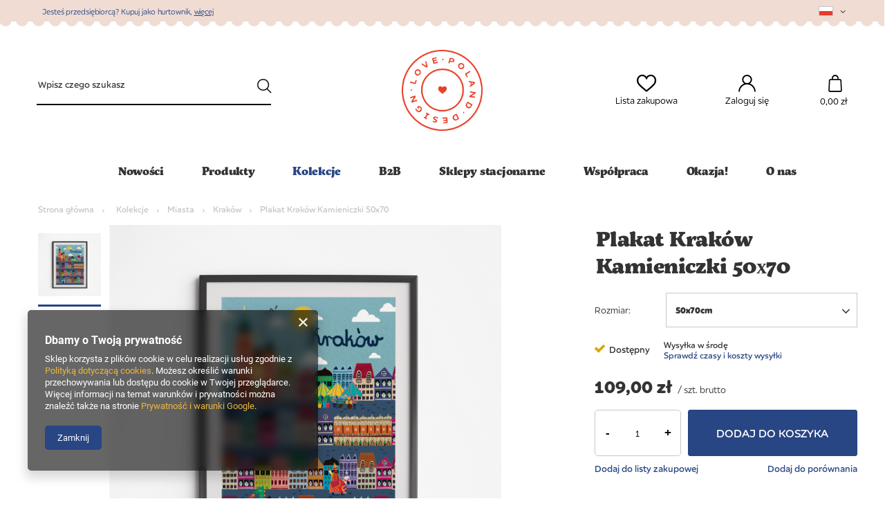

--- FILE ---
content_type: text/html; charset=utf-8
request_url: https://lovepolanddesign.pl/pl/products/plakat-krakow-kamieniczki-50x70-3502.html
body_size: 19832
content:
<!DOCTYPE html>
<html lang="pl" class="--vat --gross " ><head><meta name='viewport' content='user-scalable=no, initial-scale = 1.0, maximum-scale = 1.0, width=device-width'/> <link rel="preload" crossorigin="anonymous" as="font" href="/gfx/custom/fontello.woff?v=2"> <link rel="stylesheet" href="https://use.typekit.net/xvk6ekv.css" ><meta http-equiv="Content-Type" content="text/html; charset=utf-8"><meta http-equiv="X-UA-Compatible" content="IE=edge"><title>Plakat Kraków Kamieniczki 50x70 50x70cm | Kolekcje \ Miasta \ Kraków Produkty \ Dom \ Plakaty </title><meta name="keywords" content="lovepolanddesign, dlaciebiezpolski, polskiprodukt, upominki, pamiątki, pamiątki z polski"><meta name="description" content="Plakat Kraków Kamieniczki 50x70 50x70cm | Kolekcje \ Miasta \ Kraków Produkty \ Dom \ Plakaty "><link rel="icon" href="/gfx/pol/favicon.ico"><meta name="theme-color" content="#284584"><meta name="msapplication-navbutton-color" content="#284584"><meta name="apple-mobile-web-app-status-bar-style" content="#284584"><link rel="preload stylesheet" as="style" href="/gfx/pol/style.css.gzip?r=1713876958"><script>var app_shop={urls:{prefix:'data="/gfx/'.replace('data="', '')+'pol/',graphql:'/graphql/v1/'},vars:{priceType:'gross',priceTypeVat:true,productDeliveryTimeAndAvailabilityWithBasket:false,geoipCountryCode:'US',},txt:{priceTypeText:' brutto',},fn:{},fnrun:{},files:[],graphql:{}};const getCookieByName=(name)=>{const value=`; ${document.cookie}`;const parts = value.split(`; ${name}=`);if(parts.length === 2) return parts.pop().split(';').shift();return false;};if(getCookieByName('freeeshipping_clicked')){document.documentElement.classList.remove('--freeShipping');}if(getCookieByName('rabateCode_clicked')){document.documentElement.classList.remove('--rabateCode');}</script><meta name="robots" content="index,follow"><meta name="rating" content="general"><meta name="Author" content="Love Poland Design na bazie IdoSell (www.idosell.com/shop).">
<!-- Begin LoginOptions html -->

<style>
#client_new_social .service_item[data-name="service_Apple"]:before, 
#cookie_login_social_more .service_item[data-name="service_Apple"]:before,
.oscop_contact .oscop_login__service[data-service="Apple"]:before {
    display: block;
    height: 2.6rem;
    content: url('/gfx/standards/apple.svg?r=1743165583');
}
.oscop_contact .oscop_login__service[data-service="Apple"]:before {
    height: auto;
    transform: scale(0.8);
}
#client_new_social .service_item[data-name="service_Apple"]:has(img.service_icon):before,
#cookie_login_social_more .service_item[data-name="service_Apple"]:has(img.service_icon):before,
.oscop_contact .oscop_login__service[data-service="Apple"]:has(img.service_icon):before {
    display: none;
}
</style>

<!-- End LoginOptions html -->

<!-- Open Graph -->
<meta property="og:type" content="website"><meta property="og:url" content="https://lovepolanddesign.pl/pl/products/plakat-krakow-kamieniczki-50x70-3502.html
"><meta property="og:title" content="Plakat Kraków Kamieniczki 50x70"><meta property="og:site_name" content="Love Poland Design"><meta property="og:locale" content="pl_PL"><meta property="og:locale:alternate" content="en_GB"><meta property="og:image" content="https://lovepolanddesign.pl/hpeciai/6d008a255254fe4d6d91201ccf4417b5/pol_pl_Plakat-Krakow-Kamieniczki-50x70-3502_1.png"><meta property="og:image:width" content="607"><meta property="og:image:height" content="607"><link rel="manifest" href="https://lovepolanddesign.pl/data/include/pwa/1/manifest.json?t=3"><meta name="apple-mobile-web-app-capable" content="yes"><meta name="apple-mobile-web-app-status-bar-style" content="black"><meta name="apple-mobile-web-app-title" content="lovepolanddesign.pl"><link rel="apple-touch-icon" href="/data/include/pwa/1/icon-128.png"><link rel="apple-touch-startup-image" href="/data/include/pwa/1/logo-512.png" /><meta name="msapplication-TileImage" content="/data/include/pwa/1/icon-144.png"><meta name="msapplication-TileColor" content="#2F3BA2"><meta name="msapplication-starturl" content="/"><script type="application/javascript">var _adblock = true;</script><script async src="/data/include/advertising.js"></script><script type="application/javascript">var statusPWA = {
                online: {
                    txt: "Połączono z internetem",
                    bg: "#5fa341"
                },
                offline: {
                    txt: "Brak połączenia z internetem",
                    bg: "#eb5467"
                }
            }</script><script async type="application/javascript" src="/ajax/js/pwa_online_bar.js?v=1&r=6"></script><script >
window.dataLayer = window.dataLayer || [];
window.gtag = function gtag() {
dataLayer.push(arguments);
}
gtag('consent', 'default', {
'ad_storage': 'denied',
'analytics_storage': 'denied',
'ad_personalization': 'denied',
'ad_user_data': 'denied',
'wait_for_update': 500
});

gtag('set', 'ads_data_redaction', true);
</script><script  class='google_consent_mode_update'>
gtag('consent', 'update', {
'ad_storage': 'granted',
'analytics_storage': 'granted',
'ad_personalization': 'granted',
'ad_user_data': 'granted'
});
</script>
<!-- End Open Graph -->

<link rel="canonical" href="https://lovepolanddesign.pl/pl/products/plakat-krakow-kamieniczki-50x70-3502.html" />
<link rel="alternate" hreflang="en" href="https://lovepolanddesign.pl/en/products/krakow-townhouses-poster-50x70-3502.html" />
<link rel="alternate" hreflang="pl" href="https://lovepolanddesign.pl/pl/products/plakat-krakow-kamieniczki-50x70-3502.html" />
                <!-- Global site tag (gtag.js) -->
                <script  async src="https://www.googletagmanager.com/gtag/js?id=AW-11043969880"></script>
                <script >
                    window.dataLayer = window.dataLayer || [];
                    window.gtag = function gtag(){dataLayer.push(arguments);}
                    gtag('js', new Date());
                    
                    gtag('config', 'AW-11043969880', {"allow_enhanced_conversions":true});
gtag('config', 'G-BH6XJWPYXB');

                </script>
                <link rel="stylesheet" type="text/css" href="/data/designs/624e9a6a99ef44.30533611_22/gfx/pol/custom.css.gzip?r=1731060444">            <!-- Google Tag Manager -->
                    <script >(function(w,d,s,l,i){w[l]=w[l]||[];w[l].push({'gtm.start':
                    new Date().getTime(),event:'gtm.js'});var f=d.getElementsByTagName(s)[0],
                    j=d.createElement(s),dl=l!='dataLayer'?'&l='+l:'';j.async=true;j.src=
                    'https://www.googletagmanager.com/gtm.js?id='+i+dl;f.parentNode.insertBefore(j,f);
                    })(window,document,'script','dataLayer','GTM-NM7DSKM');</script>
            <!-- End Google Tag Manager -->                <script>
                if (window.ApplePaySession && window.ApplePaySession.canMakePayments()) {
                    var applePayAvailabilityExpires = new Date();
                    applePayAvailabilityExpires.setTime(applePayAvailabilityExpires.getTime() + 2592000000); //30 days
                    document.cookie = 'applePayAvailability=yes; expires=' + applePayAvailabilityExpires.toUTCString() + '; path=/;secure;'
                    var scriptAppleJs = document.createElement('script');
                    scriptAppleJs.src = "/ajax/js/apple.js?v=3";
                    if (document.readyState === "interactive" || document.readyState === "complete") {
                          document.body.append(scriptAppleJs);
                    } else {
                        document.addEventListener("DOMContentLoaded", () => {
                            document.body.append(scriptAppleJs);
                        });  
                    }
                } else {
                    document.cookie = 'applePayAvailability=no; path=/;secure;'
                }
                </script>
                                <script>
                var listenerFn = function(event) {
                    if (event.origin !== "https://payment.idosell.com")
                        return;
                    
                    var isString = (typeof event.data === 'string' || event.data instanceof String);
                    if (!isString) return;
                    try {
                        var eventData = JSON.parse(event.data);
                    } catch (e) {
                        return;
                    }
                    if (!eventData) { return; }                                            
                    if (eventData.isError) { return; }
                    if (eventData.action != 'isReadyToPay') {return; }
                    
                    if (eventData.result.result && eventData.result.paymentMethodPresent) {
                        var googlePayAvailabilityExpires = new Date();
                        googlePayAvailabilityExpires.setTime(googlePayAvailabilityExpires.getTime() + 2592000000); //30 days
                        document.cookie = 'googlePayAvailability=yes; expires=' + googlePayAvailabilityExpires.toUTCString() + '; path=/;secure;'
                    } else {
                        document.cookie = 'googlePayAvailability=no; path=/;secure;'
                    }                                            
                }     
                if (!window.isAdded)
                {                                        
                    if (window.oldListener != null) {
                         window.removeEventListener('message', window.oldListener);
                    }                        
                    window.addEventListener('message', listenerFn);
                    window.oldListener = listenerFn;                                      
                       
                    const iframe = document.createElement('iframe');
                    iframe.src = "https://payment.idosell.com/assets/html/checkGooglePayAvailability.html?origin=https%3A%2F%2Flovepolanddesign.pl";
                    iframe.style.display = 'none';                                            

                    if (document.readyState === "interactive" || document.readyState === "complete") {
                          if (!window.isAdded) {
                              window.isAdded = true;
                              document.body.append(iframe);
                          }
                    } else {
                        document.addEventListener("DOMContentLoaded", () => {
                            if (!window.isAdded) {
                              window.isAdded = true;
                              document.body.append(iframe);
                          }
                        });  
                    }  
                }
                </script>
                <script>
            var paypalScriptLoaded = null;
            var paypalScript = null;
            
            async function attachPaypalJs() {
                return new Promise((resolve, reject) => {
                    if (!paypalScript) {
                        paypalScript = document.createElement('script');
                        paypalScript.async = true;
                        paypalScript.setAttribute('data-namespace', "paypal_sdk");
                        paypalScript.setAttribute('data-partner-attribution-id', "IAIspzoo_Cart_PPCP");
                        paypalScript.addEventListener("load", () => {
                        paypalScriptLoaded = true;
                            resolve({status: true});
                        });
                        paypalScript.addEventListener("error", () => {
                            paypalScriptLoaded = true;
                            reject({status: false});
                         });
                        paypalScript.src = "https://www.paypal.com/sdk/js?client-id=AbxR9vIwE1hWdKtGu0gOkvPK2YRoyC9ulUhezbCUWnrjF8bjfwV-lfP2Rze7Bo8jiHIaC0KuaL64tlkD&components=buttons,funding-eligibility&currency=PLN&merchant-id=8KLUHES3S32FG&locale=pl_PL";
                        if (document.readyState === "interactive" || document.readyState === "complete") {
                            document.body.append(paypalScript);
                        } else {
                            document.addEventListener("DOMContentLoaded", () => {
                                document.body.append(paypalScript);
                            });  
                        }                                              
                    } else {
                        if (paypalScriptLoaded) {
                            resolve({status: true});
                        } else {
                            paypalScript.addEventListener("load", () => {
                                paypalScriptLoaded = true;
                                resolve({status: true});                            
                            });
                            paypalScript.addEventListener("error", () => {
                                paypalScriptLoaded = true;
                                reject({status: false});
                            });
                        }
                    }
                });
            }
            </script>
                <script>
                attachPaypalJs().then(() => {
                    let paypalEligiblePayments = [];
                    let payPalAvailabilityExpires = new Date();
                    payPalAvailabilityExpires.setTime(payPalAvailabilityExpires.getTime() + 86400000); //1 day
                    if (typeof(paypal_sdk) != "undefined") {
                        for (x in paypal_sdk.FUNDING) {
                            var buttonTmp = paypal_sdk.Buttons({
                                fundingSource: x.toLowerCase()
                            });
                            if (buttonTmp.isEligible()) {
                                paypalEligiblePayments.push(x);
                            }
                        }
                    }
                    if (paypalEligiblePayments.length > 0) {
                        document.cookie = 'payPalAvailability_PLN=' + paypalEligiblePayments.join(",") + '; expires=' + payPalAvailabilityExpires.toUTCString() + '; path=/; secure';
                        document.cookie = 'paypalMerchant=8KLUHES3S32FG; expires=' + payPalAvailabilityExpires.toUTCString() + '; path=/; secure';
                    } else {
                        document.cookie = 'payPalAvailability_PLN=-1; expires=' + payPalAvailabilityExpires.toUTCString() + '; path=/; secure';
                    }
                });
                </script><script src="/data/gzipFile/expressCheckout.js.gz"></script><link rel="preload" as="image" href="https://static3.lovepolanddesign.pl/hpeciai/dd3c42fa77d2aadf4b670a9d286b75ec/pol_pm_Plakat-Krakow-Kamieniczki-50x70-3502_1.png"><style>
								#main_banner1.skeleton .main_slider__item > a {
									padding-top: calc(1093/737* 100%);
								}
								@media (min-width: 757px) {#main_banner1.skeleton .main_slider__item > a {
									padding-top: calc(579/1100* 100%);
								}}
								@media (min-width: 979px) {#main_banner1.skeleton .main_slider__item > a {
									padding-top: calc(898/2362* 100%);
								}}
								#main_banner1 .main_slider__item > a.loading {
									padding-top: calc(1093/737* 100%);
								}
								@media (min-width: 757px) {#main_banner1 .main_slider__item > a.loading {
									padding-top: calc(579/1100* 100%);
								}}
								@media (min-width: 979px) {#main_banner1 .main_slider__item > a.loading {
									padding-top: calc(898/2362* 100%);
								}}
							</style><style>
									#photos_slider[data-skeleton] .photos__link:before {
										padding-top: calc(607/607* 100%);
									}
									@media (min-width: 979px) {.photos__slider[data-skeleton] .photos__figure:not(.--nav):first-child .photos__link {
										max-height: 607px;
									}}
								</style></head><body><script>
					var script = document.createElement('script');
					script.src = app_shop.urls.prefix + 'envelope.js.gzip';

					document.getElementsByTagName('body')[0].insertBefore(script, document.getElementsByTagName('body')[0].firstChild);
				</script><div id="container" class="projector_page container "><header class="d-flex flex-nowrap flex-md-wrap mx-md-n3 commercial_banner"><script class="ajaxLoad">
                app_shop.vars.vat_registered = "true";
                app_shop.vars.currency_format = "###,##0.00";
                
                    app_shop.vars.currency_before_value = false;
                
                    app_shop.vars.currency_space = true;
                
                app_shop.vars.symbol = "zł";
                app_shop.vars.id= "PLN";
                app_shop.vars.baseurl = "http://lovepolanddesign.pl/";
                app_shop.vars.sslurl= "https://lovepolanddesign.pl/";
                app_shop.vars.curr_url= "%2Fpl%2Fproducts%2Fplakat-krakow-kamieniczki-50x70-3502.html";
                

                var currency_decimal_separator = ',';
                var currency_grouping_separator = ' ';

                
                    app_shop.vars.blacklist_extension = ["exe","com","swf","js","php"];
                
                    app_shop.vars.blacklist_mime = ["application/javascript","application/octet-stream","message/http","text/javascript","application/x-deb","application/x-javascript","application/x-shockwave-flash","application/x-msdownload"];
                
                    app_shop.urls.contact = "/pl/contact.html";
                </script><div id="viewType" style="display:none"></div><section id="menu_banners2" class="container"><div class="menu_button_wrapper"><!--Banner główny-->
<span class="header__link__more">
<!--Test wyświetlany przed linkiem-->
Jesteś przedsiębiorcą? Kupuj jako hurtownik, 
<!--Tekst w linku prowadzącym do wybranej strefy strefy-->
<a href="/pl/client-new.html?register&wholesaler=true">więcej</a>
</span>

</div><div id="menu_settings2" class="col-md-3"><div class="open_trigger"><span class="d-none d-md-inline-block flag flag_pol"></span><div class="menu_settings_wrapper visible-tablet"><div class="menu_settings_inline"><div class="menu_settings_header"></div><div class="menu_settings_content"><span class="menu_settings_flag flag flag_pol"></span><strong class="menu_settings_value"><span class="menu_settings_language">pl</span><span> | </span><span class="menu_settings_currency">zł</span></strong></div></div><div class="menu_settings_inline"><div class="menu_settings_header"></div><div class="menu_settings_content"><strong class="menu_settings_value">Polska</strong></div></div></div><i class="icon-angle-down d-none d-md-inline-block"></i></div><form action="https://lovepolanddesign.pl/pl/settings.html" method="post"><ul class="bg_alter"><li><div class="form-group"><label class="menu_settings_lang_label"></label><div class="radio"><label><input type="radio" name="lang" checked value="pol"><span class="flag flag_pol"></span><span>pl</span></label></div><div class="radio"><label><input type="radio" name="lang" value="eng"><span class="flag flag_eng"></span><span>en</span></label></div></div></li><li><div class="form-group"><label for="menu_settings_curr"></label><div class="select-after"><select class="form-control" name="curr" id="menu_settings_curr"><option value="PLN" selected>zł</option><option value="EUR">€</option><option value="USD">$</option></select></div></div></li><li class="buttons"><button class="btn btn-small --solid" type="submit">
                                                             Zapisz
                                                        </button></li></ul></form></div></section><form action="https://lovepolanddesign.pl/pl/search.html" method="get" id="menu_search" class="menu_search px-0 col-md-4 px-md-3"><a href="#showSearchForm" class="menu_search__mobile"></a><div class="menu_search__block"><div class="menu_search__item --input"><input class="menu_search__input" type="text" name="text" autocomplete="off" placeholder="Wpisz czego szukasz"><button class="menu_search__submit" type="submit"></button></div><div class="menu_search__item --results search_result"></div></div></form><div id="logo" class="col-md-4 d-flex align-items-center"><a href="/" target="_self"><img src="/data/gfx/mask/pol/logo_1_big.png" alt="Logo zmienisz w MODERACJA &gt; Wygląd elementów w sklepie &gt; Zarządzanie wyglądem elementów sklepu" width="2577" height="2577"></a></div><div id="menu_settings" class="col-md-3 px-0 px-md-3 d-flex align-items-center justify-content-center justify-content-lg-end"><div id="menu_additional"><a class="account_link" href="https://lovepolanddesign.pl/pl/login.html">Zaloguj się</a><a href="/basketedit.php?mode=2" class="wishlist_link">
                            Lista zakupowa
                            <span>0</span></a></div></div><div id="menu_basket" class="col-md-1 px-0 pr-md-3 topBasket"><a class="topBasket__sub" href="/basketedit.php"><span class="badge badge-info"></span><strong class="topBasket__price">0,00 zł</strong></a><div class="topBasket__details --products" style="display: none;"><div class="topBasket__block --labels"><label class="topBasket__item --name">Produkt</label><label class="topBasket__item --sum">Ilość</label><label class="topBasket__item --prices">Cena</label></div><div class="topBasket__block --products"></div></div><div class="topBasket__details --shipping" style="display: none;"><span class="topBasket__name">Koszt dostawy od</span><span id="shipppingCost"></span></div></div><nav id="menu_categories" class="col-md-12 px-0 px-md-3 wide"><button type="button" class="navbar-toggler"><i class="icon-reorder"></i></button><div class="navbar-collapse" id="menu_navbar"><ul class="navbar-nav mx-md-n2"><li class="nav-item"><a  href="/pl/menu/nowosci-156.html" target="_self" title="Nowości" class="nav-link" >Nowości</a></li><li class="nav-item"><a  href="/pl/menu/produkty-152.html" target="_self" title="Produkty" class="nav-link" >Produkty</a><ul class="navbar-subnav"><li class="nav-item"><a class="nav-link" href="/pl/menu/pamiatki-153.html" target="_self">Pamiątki</a><ul class="navbar-subsubnav"><li class="nav-item"><a class="nav-link" href="/pl/menu/magnesy-220.html" target="_self">Magnesy</a></li><li class="nav-item"><a class="nav-link" href="/pl/menu/pocztowki-189.html" target="_self">Pocztówki</a></li><li class="nav-item"><a class="nav-link" href="/pl/menu/breloki-262.html" target="_self">Breloki</a></li><li class="nav-item"><a class="nav-link" href="/pl/menu/podkladki-215.html" target="_self">Podkładki</a></li><li class="nav-item"><a class="nav-link" href="/pl/menu/przypinki-244.html" target="_self">Przypinki</a></li><li class="nav-item"><a class="nav-link" href="/pl/menu/dlugopisy-254.html" target="_self">Długopisy</a></li></ul></li><li class="nav-item"><a class="nav-link" href="/pl/menu/skarpetki-210.html" target="_self">Skarpetki</a><ul class="navbar-subsubnav"><li class="nav-item"><a class="nav-link" href="/pl/menu/skarpetki-279.html" target="_self">Skarpetki</a></li><li class="nav-item"><a class="nav-link" href="/pl/menu/skarpetki-sportowe-277.html" target="_self">Skarpetki sportowe</a></li><li class="nav-item"><a class="nav-link" href="/pl/menu/skarpetki-dzieciece-278.html" target="_self">Skarpetki dziecięce</a></li><li class="nav-item"><a class="nav-link" href="/pl/menu/frotte-280.html" target="_self">Frotte</a></li></ul></li><li class="nav-item"><a class="nav-link" href="/pl/menu/ubrania-283.html" target="_self">Ubrania</a><ul class="navbar-subsubnav"><li class="nav-item"><a class="nav-link" href="/pl/menu/bluzy-284.html" target="_self">Bluzy</a></li></ul></li><li class="nav-item"><a class="nav-link" href="/pl/menu/dom-197.html" target="_self">Dom</a><ul class="navbar-subsubnav"><li class="nav-item"><a class="nav-link" href="/pl/menu/butelki-termiczne-219.html" target="_self">Butelki termiczne</a></li><li class="nav-item"><a class="nav-link" href="/pl/menu/kubki-bidony-217.html" target="_self">Kubki + bidony</a></li><li class="nav-item"><a class="nav-link" href="/pl/menu/szklo-uzytkowe-252.html" target="_self">Szkło użytkowe</a></li><li class="nav-item"><a class="nav-link" href="/pl/menu/deski-216.html" target="_self">Deski</a></li><li class="nav-item"><a class="nav-link" href="/pl/menu/sciereczki-282.html" target="_self">Ściereczki</a></li><li class="nav-item"><a class="nav-link" href="/pl/menu/bombki-253.html" target="_self">Bombki</a></li><li class="nav-item"><a class="nav-link" href="/pl/menu/poduszki-koce-264.html" target="_self">Poduszki + koce</a></li><li class="nav-item"><a class="nav-link" href="/pl/menu/plakaty-214.html" target="_self">Plakaty</a></li><li class="nav-item"><a class="nav-link" href="/pl/menu/swiece-roslinne-266.html" target="_self">Świece roślinne</a></li><li class="nav-item"><a class="nav-link" href="/pl/menu/reczniki-287.html" target="_self">Ręczniki</a></li></ul></li><li class="nav-item"><a class="nav-link" href="/pl/menu/papiernicze-241.html" target="_self">Papiernicze</a><ul class="navbar-subsubnav"><li class="nav-item"><a class="nav-link" href="/pl/menu/notesy-zeszyty-188.html" target="_self">Notesy + zeszyty</a></li><li class="nav-item"><a class="nav-link" href="/pl/menu/kartki-okolicznosciowe-191.html" target="_self">Kartki okolicznościowe</a></li><li class="nav-item"><a class="nav-link" href="/pl/menu/opakowania-prezentowe-265.html" target="_self">Opakowania prezentowe</a></li><li class="nav-item"><a class="nav-link" href="/pl/menu/planery-lista-to-do-238.html" target="_self">Planery + Lista to do</a></li><li class="nav-item"><a class="nav-link" href="/pl/menu/zakladki-magnetyczne-154.html" target="_self">Zakładki magnetyczne</a></li><li class="nav-item"><a class="nav-link" href="/pl/menu/naklejki-256.html" target="_self">Naklejki</a></li><li class="nav-item"><a class="nav-link" href="/pl/menu/kalendarze-263.html" target="_self">Kalendarze</a></li></ul></li><li class="nav-item"><a class="nav-link" href="/pl/menu/do-noszenia-196.html" target="_self">Do noszenia</a><ul class="navbar-subsubnav"><li class="nav-item"><a class="nav-link" href="/pl/menu/torby-bawelniane-208.html" target="_self">Torby bawełniane</a></li><li class="nav-item"><a class="nav-link" href="/pl/menu/saszetki-kosmetyczki-261.html" target="_self">Saszetki + kosmetyczki</a></li><li class="nav-item"><a class="nav-link" href="/pl/menu/gumki-do-wlosow-286.html" target="_self">Gumki do Włosów</a></li></ul></li><li class="nav-item"><a class="nav-link" href="/pl/menu/puzzle-i-ukladanki-198.html" target="_self">Puzzle i układanki</a><ul class="navbar-subsubnav"><li class="nav-item"><a class="nav-link" href="/pl/menu/ukladanki-212.html" target="_self">Układanki</a></li><li class="nav-item"><a class="nav-link" href="/pl/menu/puzzle-213.html" target="_self">Puzzle</a></li></ul></li><li class="nav-item empty"><a class="nav-link" href="/pl/menu/slodkosci-285.html" target="_self">Słodkości</a></li></ul></li><li class="nav-item active"><a  href="/pl/menu/kolekcje-100.html" target="_self" title="Kolekcje" class="nav-link active" >Kolekcje</a><ul class="navbar-subnav"><li class="nav-item"><a class="nav-link" href="/pl/menu/polska-181.html" target="_self">Polska</a><ul class="navbar-subsubnav"><li class="nav-item"><a class="nav-link" href="/pl/menu/czasy-prl-u-201.html" target="_self">Czasy PRL-u</a></li><li class="nav-item"><a class="nav-link" href="/pl/menu/grzybobranie-272.html" target="_self">Grzybobranie</a></li><li class="nav-item"><a class="nav-link" href="/pl/menu/pierogi-268.html" target="_self">Pierogi</a></li><li class="nav-item"><a class="nav-link" href="/pl/menu/polish-food-183.html" target="_self">Polish Food</a></li><li class="nav-item"><a class="nav-link" href="/pl/menu/polskie-zupy-267.html" target="_self">Polskie zupy</a></li><li class="nav-item"><a class="nav-link" href="/pl/menu/polska-182.html" target="_self">Polska</a></li><li class="nav-item"><a class="nav-link" href="/pl/menu/polska-wodka-184.html" target="_self">Polska Wódka</a></li><li class="nav-item"><a class="nav-link" href="/pl/menu/polskie-napitki-255.html" target="_self">Polskie Napitki</a></li><li class="nav-item"><a class="nav-link" href="/pl/menu/slowo-na-dzis-203.html" target="_self">Słowo na dziś</a></li><li class="nav-item"><a class="nav-link" href="/pl/menu/slawni-polacy-202.html" target="_self">Sławni Polacy</a></li></ul></li><li class="nav-item active"><a class="nav-link active" href="/pl/menu/miasta-101.html" target="_self">Miasta</a><ul class="navbar-subsubnav more"><li class="nav-item"><a class="nav-link" href="/pl/menu/bydgoszcz-158.html" target="_self">Bydgoszcz</a></li><li class="nav-item"><a class="nav-link" href="/pl/menu/czestochowa-193.html" target="_self">Częstochowa</a></li><li class="nav-item"><a class="nav-link" href="/pl/menu/gdansk-166.html" target="_self">Gdańsk</a></li><li class="nav-item"><a class="nav-link" href="/pl/menu/gdynia-246.html" target="_self">Gdynia</a></li><li class="nav-item active"><a class="nav-link active" href="/pl/menu/krakow-160.html" target="_self">Kraków</a></li><li class="nav-item"><a class="nav-link" href="/pl/menu/katowice-194.html" target="_self">Katowice</a></li><li class="nav-item"><a class="nav-link" href="/pl/menu/kazimierz-dolny-163.html" target="_self">Kazimierz Dolny</a></li><li class="nav-item"><a class="nav-link" href="/pl/menu/lublin-162.html" target="_self">Lublin</a></li><li class="nav-item"><a class="nav-link" href="/pl/menu/lodz-161.html" target="_self">Łódź</a></li><li class="nav-item"><a class="nav-link" href="/pl/menu/poznan-178.html" target="_self">Poznań</a></li><li class="nav-item"><a class="nav-link" href="/pl/menu/sopot-167.html" target="_self">Sopot</a></li><li class="nav-item"><a class="nav-link" href="/pl/menu/szczecin-229.html" target="_self">Szczecin</a></li><li class="nav-item"><a class="nav-link" href="/pl/menu/swinoujscie-165.html" target="_self">Świnoujście</a></li><li class="nav-item"><a class="nav-link" href="/pl/menu/torun-164.html" target="_self">Toruń</a></li><li class="nav-item"><a class="nav-link" href="/pl/menu/trojmiasto-242.html" target="_self">Trójmiasto</a></li><li class="nav-item"><a class="nav-link" href="/pl/menu/warszawa-159.html" target="_self">Warszawa</a></li><li class="nav-item"><a class="nav-link" href="/pl/menu/wieliczka-179.html" target="_self">Wieliczka</a></li><li class="nav-item"><a class="nav-link" href="/pl/menu/wroclaw-195.html" target="_self">Wrocław</a></li><li class="nav-item"><a class="nav-link" href="/pl/menu/zakopane-180.html" target="_self">Zakopane</a></li><li class="nav-item display-all more"><a href="##" class="nav-link display-all" txt_alt="- zwiń">
                                                                        + rozwiń
                                                                    </a></li></ul></li><li class="nav-item"><a class="nav-link" href="/pl/menu/regiony-168.html" target="_self">Regiony</a><ul class="navbar-subsubnav"><li class="nav-item"><a class="nav-link" href="/pl/menu/mazury-174.html" target="_self">Mazury</a></li><li class="nav-item"><a class="nav-link" href="/pl/menu/polska-wies-171.html" target="_self">Polska Wieś</a></li><li class="nav-item"><a class="nav-link" href="/pl/menu/polskie-gory-172.html" target="_self">Polskie Góry</a></li><li class="nav-item"><a class="nav-link" href="/pl/menu/polskie-morze-170.html" target="_self">Polskie Morze</a></li><li class="nav-item"><a class="nav-link" href="/pl/menu/polski-las-173.html" target="_self">Polski Las</a></li><li class="nav-item"><a class="nav-link" href="/pl/menu/slask-169.html" target="_self">Śląsk</a></li></ul></li><li class="nav-item"><a class="nav-link" href="/pl/menu/swieta-i-okazje-131.html" target="_self">Święta i okazje</a><ul class="navbar-subsubnav"><li class="nav-item"><a class="nav-link" href="/pl/menu/boze-narodzenie-176.html" target="_self">Boże Narodzenie</a></li><li class="nav-item"><a class="nav-link" href="/pl/menu/narodziny-247.html" target="_self">Narodziny</a></li><li class="nav-item"><a class="nav-link" href="/pl/menu/okolicznosciowe-192.html" target="_self">Okolicznościowe</a></li><li class="nav-item"><a class="nav-link" href="/pl/menu/slub-177.html" target="_self">Ślub</a></li><li class="nav-item"><a class="nav-link" href="/pl/menu/wielkanoc-175.html" target="_self">Wielkanoc</a></li><li class="nav-item"><a class="nav-link" href="/pl/menu/milosc-275.html" target="_self">Miłość</a></li></ul></li></ul></li><li class="nav-item"><a  href="https://lovepolanddesign.pl/pl/client-new.html?register&amp;wholesaler=true" target="_self" title="B2B" class="nav-link" >B2B</a></li><li class="nav-item"><a  href="https://lovepolanddesign.pl/pl/about/sklep-stacjonarny-34.html" target="_self" title="Sklepy stacjonarne" class="nav-link" >Sklepy stacjonarne</a></li><li class="nav-item"><a  href="https://lovepolanddesign.yourtechnicaldomain.com/pl/about/projekty-specjalne-31.html" target="_self" title="Współpraca" class="nav-link" >Współpraca</a></li><li class="nav-item"><a  href="/pl/menu/okazja-223.html" target="_self" title="Okazja!" class="nav-link" >Okazja!</a></li><li class="nav-item"><a  href="/pl/about/o-nas-30.html" target="_self" title="O nas" class="nav-link" >O nas</a></li></ul></div></nav><div id="breadcrumbs" class="breadcrumbs col-md-12"><div class="back_button"><button id="back_button"><i class="icon-angle-left"></i> Wstecz</button></div><div class="list_wrapper"><ol><li class="bc-main"><span><a href="/">Strona główna</a></span></li><li class="category bc-item-1 --more"><a class="category" href="/pl/menu/kolekcje-100.html">Kolekcje</a><ul class="breadcrumbs__sub"><li class="breadcrumbs__item"><a class="breadcrumbs__link --link" href="/pl/menu/polska-181.html">Polska</a></li><li class="breadcrumbs__item"><a class="breadcrumbs__link --link" href="/pl/menu/miasta-101.html">Miasta</a></li><li class="breadcrumbs__item"><a class="breadcrumbs__link --link" href="/pl/menu/regiony-168.html">Regiony</a></li><li class="breadcrumbs__item"><a class="breadcrumbs__link --link" href="/pl/menu/swieta-i-okazje-131.html">Święta i okazje</a></li></ul></li><li class="category bc-item-2 --more"><a class="category" href="/pl/menu/miasta-101.html">Miasta</a><ul class="breadcrumbs__sub"><li class="breadcrumbs__item"><a class="breadcrumbs__link --link" href="/pl/menu/bydgoszcz-158.html">Bydgoszcz</a></li><li class="breadcrumbs__item"><a class="breadcrumbs__link --link" href="/pl/menu/czestochowa-193.html">Częstochowa</a></li><li class="breadcrumbs__item"><a class="breadcrumbs__link --link" href="/pl/menu/gdansk-166.html">Gdańsk</a></li><li class="breadcrumbs__item"><a class="breadcrumbs__link --link" href="/pl/menu/gdynia-246.html">Gdynia</a></li><li class="breadcrumbs__item"><a class="breadcrumbs__link --link" href="/pl/menu/krakow-160.html">Kraków</a></li><li class="breadcrumbs__item"><a class="breadcrumbs__link --link" href="/pl/menu/katowice-194.html">Katowice</a></li><li class="breadcrumbs__item"><a class="breadcrumbs__link --link" href="/pl/menu/kazimierz-dolny-163.html">Kazimierz Dolny</a></li><li class="breadcrumbs__item"><a class="breadcrumbs__link --link" href="/pl/menu/lublin-162.html">Lublin</a></li><li class="breadcrumbs__item"><a class="breadcrumbs__link --link" href="/pl/menu/lodz-161.html">Łódź</a></li><li class="breadcrumbs__item"><a class="breadcrumbs__link --link" href="/pl/menu/poznan-178.html">Poznań</a></li><li class="breadcrumbs__item"><a class="breadcrumbs__link --link" href="/pl/menu/sopot-167.html">Sopot</a></li><li class="breadcrumbs__item"><a class="breadcrumbs__link --link" href="/pl/menu/szczecin-229.html">Szczecin</a></li><li class="breadcrumbs__item"><a class="breadcrumbs__link --link" href="/pl/menu/swinoujscie-165.html">Świnoujście</a></li><li class="breadcrumbs__item"><a class="breadcrumbs__link --link" href="/pl/menu/torun-164.html">Toruń</a></li><li class="breadcrumbs__item"><a class="breadcrumbs__link --link" href="/pl/menu/trojmiasto-242.html">Trójmiasto</a></li><li class="breadcrumbs__item"><a class="breadcrumbs__link --link" href="/pl/menu/warszawa-159.html">Warszawa</a></li><li class="breadcrumbs__item"><a class="breadcrumbs__link --link" href="/pl/menu/wieliczka-179.html">Wieliczka</a></li><li class="breadcrumbs__item"><a class="breadcrumbs__link --link" href="/pl/menu/wroclaw-195.html">Wrocław</a></li><li class="breadcrumbs__item"><a class="breadcrumbs__link --link" href="/pl/menu/zakopane-180.html">Zakopane</a></li></ul></li><li class="category bc-item-3 bc-active"><a class="category" href="/pl/menu/krakow-160.html">Kraków</a></li><li class="bc-active bc-product-name"><span>Plakat Kraków Kamieniczki 50x70</span></li></ol></div></div></header><div id="layout" class="row clearfix"><aside class="col-3"><section class="shopping_list_menu"><div class="shopping_list_menu__block --lists slm_lists" data-empty="true"><span class="slm_lists__label">Listy zakupowe</span><ul class="slm_lists__nav"><li class="slm_lists__nav_item" data-list_skeleton="true" data-list_id="true" data-shared="true"><a class="slm_lists__nav_link" data-list_href="true"><span class="slm_lists__nav_name" data-list_name="true"></span><span class="slm_lists__count" data-list_count="true">0</span></a></li><li class="slm_lists__nav_header"><span class="slm_lists__label">Listy zakupowe</span></li></ul><a href="#manage" class="slm_lists__manage d-none align-items-center d-md-flex">Zarządzaj listami</a></div><div class="shopping_list_menu__block --bought slm_bought"><a class="slm_bought__link d-flex" href="https://lovepolanddesign.pl/pl/products-bought.html">
						Lista dotychczas zamówionych produktów
					</a></div><div class="shopping_list_menu__block --info slm_info"><strong class="slm_info__label d-block mb-3">Jak działa lista zakupowa?</strong><ul class="slm_info__list"><li class="slm_info__list_item d-flex mb-3">
							Po zalogowaniu możesz umieścić i przechowywać na liście zakupowej dowolną liczbę produktów nieskończenie długo.
						</li><li class="slm_info__list_item d-flex mb-3">
							Dodanie produktu do listy zakupowej nie oznacza automatycznie jego rezerwacji.
						</li><li class="slm_info__list_item d-flex mb-3">
							Dla niezalogowanych klientów lista zakupowa przechowywana jest do momentu wygaśnięcia sesji (około 24h).
						</li></ul></div></section><div class="setMobileGrid" data-item="#menu_navbar"></div><div class="setMobileGrid" data-item="#menu_navbar3" data-ismenu1="true"></div><div class="setMobileGrid" data-item="#menu_blog"></div><div class="login_menu_block d-lg-none" id="login_menu_block"><a class="sign_in_link" href="/login.php" title=""><i class="icon-user"></i><span>Zaloguj się</span></a><a class="registration_link" href="/client-new.php?register" title=""><i class="icon-lock"></i><span>Zarejestruj się</span></a><a class="order_status_link" href="/order-open.php" title=""><i class="icon-globe"></i><span>Sprawdź status zamówienia</span></a></div><div class="setMobileGrid" data-item="#menu_contact"></div><div class="setMobileGrid" data-item="#menu_settings"></div></aside><div id="content" class="col-12 px-0 d-flex flex-wrap"><section id="projector_photos" class="photos col-12 col-md-6 col-lg-7 d-flex align-items-start mb-2 mb-md-4"><div id="photos_nav" class="photos__nav d-none d-md-flex flex-md-column"><figure class="photos__figure --nav"><a class="photos__link --nav" href="https://static3.lovepolanddesign.pl/hpeciai/6d008a255254fe4d6d91201ccf4417b5/pol_pl_Plakat-Krakow-Kamieniczki-50x70-3502_1.png" data-slick-index="0" data-width="100" data-height="100"><img class="photos__photo b-lazy --nav" alt="Plakat Kraków Kamieniczki 50x70" data-src="https://static4.lovepolanddesign.pl/hpeciai/1e73814d31ab3cff19c10ac99e6042d0/pol_ps_Plakat-Krakow-Kamieniczki-50x70-3502_1.png"></a></figure></div><div id="photos_slider" class="photos__slider" data-skeleton="true"><div class="photos___slider_wrapper"><figure class="photos__figure"><a class="photos__link" href="https://static3.lovepolanddesign.pl/hpeciai/6d008a255254fe4d6d91201ccf4417b5/pol_pl_Plakat-Krakow-Kamieniczki-50x70-3502_1.png" data-width="1600" data-height="1600"><img class="photos__photo" alt="Plakat Kraków Kamieniczki 50x70" src="https://static3.lovepolanddesign.pl/hpeciai/dd3c42fa77d2aadf4b670a9d286b75ec/pol_pm_Plakat-Krakow-Kamieniczki-50x70-3502_1.png"></a></figure></div></div></section><div class="pswp" tabindex="-1" role="dialog" aria-hidden="true"><div class="pswp__bg"></div><div class="pswp__scroll-wrap"><div class="pswp__container"><div class="pswp__item"></div><div class="pswp__item"></div><div class="pswp__item"></div></div><div class="pswp__ui pswp__ui--hidden"><div class="pswp__top-bar"><div class="pswp__counter"></div><button class="pswp__button pswp__button--close" title="Close (Esc)"></button><button class="pswp__button pswp__button--share" title="Share"></button><button class="pswp__button pswp__button--fs" title="Toggle fullscreen"></button><button class="pswp__button pswp__button--zoom" title="Zoom in/out"></button><div class="pswp__preloader"><div class="pswp__preloader__icn"><div class="pswp__preloader__cut"><div class="pswp__preloader__donut"></div></div></div></div></div><div class="pswp__share-modal pswp__share-modal--hidden pswp__single-tap"><div class="pswp__share-tooltip"></div></div><button class="pswp__button pswp__button--arrow--left" title="Previous (arrow left)"></button><button class="pswp__button pswp__button--arrow--right" title="Next (arrow right)"></button><div class="pswp__caption"><div class="pswp__caption__center"></div></div></div></div></div><script class="ajaxLoad">
		cena_raty = 109.00;
		
				var client_login = 'false'
			
		var client_points = '';
		var points_used = '';
		var shop_currency = 'zł';
		var product_data = {
		"product_id": '3502',
		
		"currency":"zł",
		"product_type":"product_item",
		"unit":"szt.",
		"unit_plural":"szt.",

		"unit_sellby":"1",
		"unit_precision":"0",

		"base_price":{
		
			"maxprice":"109.00",
		
			"maxprice_formatted":"109,00 zł",
		
			"maxprice_net":"88.62",
		
			"maxprice_net_formatted":"88,62 zł",
		
			"minprice":"109.00",
		
			"minprice_formatted":"109,00 zł",
		
			"minprice_net":"88.62",
		
			"minprice_net_formatted":"88,62 zł",
		
			"size_max_maxprice_net":"0.00",
		
			"size_min_maxprice_net":"0.00",
		
			"size_max_maxprice_net_formatted":"0,00 zł",
		
			"size_min_maxprice_net_formatted":"0,00 zł",
		
			"size_max_maxprice":"0.00",
		
			"size_min_maxprice":"0.00",
		
			"size_max_maxprice_formatted":"0,00 zł",
		
			"size_min_maxprice_formatted":"0,00 zł",
		
			"price_unit_sellby":"109.00",
		
			"value":"109.00",
			"price_formatted":"109,00 zł",
			"price_net":"88.62",
			"price_net_formatted":"88,62 zł",
			"vat":"23",
			"worth":"109.00",
			"worth_net":"88.62",
			"worth_formatted":"109,00 zł",
			"worth_net_formatted":"88,62 zł",
			"basket_enable":"y",
			"special_offer":"false",
			"rebate_code_active":"n",
			"priceformula_error":"false"
		},

		"order_quantity_range":{
		
		},

		"sizes":{
		
		"uniw":
		{
		
			"type":"uniw",
			"priority":"0",
			"description":"Uniwersalny",
			"name":"uniwersalny",
			"amount":-1,
			"amount_mo":-1,
			"amount_mw":1,
			"amount_mp":0,
			"code_extern":"plakaty-24-uniw",
			"shipping_time":{
			
				"days":"6",
				"working_days":"4",
				"hours":"0",
				"minutes":"0",
				"time":"2026-01-28 00:00",
				"week_day":"3",
				"week_amount":"0",
				"today":"false"
			},
		
			"delay_time":{
			
				"days":"7",
				"hours":"0",
				"minutes":"0",
				"time":"2026-01-29 10:00:32",
				"week_day":"4",
				"week_amount":"1",
				"unknown_delivery_time":"false"
			},
		
			"delivery":{
			
			"undefined":"false",
			"shipping":"11.99",
			"shipping_formatted":"11,99 zł",
			"limitfree":"0.00",
			"limitfree_formatted":"0,00 zł",
			"shipping_change":"11.99",
			"shipping_change_formatted":"11,99 zł",
			"change_type":"up"
			},
			"price":{
			
			"value":"109.00",
			"price_formatted":"109,00 zł",
			"price_net":"88.62",
			"price_net_formatted":"88,62 zł",
			"vat":"23",
			"worth":"109.00",
			"worth_net":"88.62",
			"worth_formatted":"109,00 zł",
			"worth_net_formatted":"88,62 zł",
			"basket_enable":"y",
			"special_offer":"false",
			"rebate_code_active":"n",
			"priceformula_error":"false"
			}
		}
		}

		}
		var  trust_level = '0';
	</script><form id="projector_form" class="projector_details col-12 col-md-6 col-lg-5 mb-2 mb-md-4 enable" action="https://lovepolanddesign.pl/pl/basketchange.html" method="post" data-product_id="3502" data-type="product_item"><div class="product_name__wrapper"><h1 class="product_name__name">Plakat Kraków Kamieniczki 50x70</h1></div><button style="display:none;" type="submit"></button><input id="projector_product_hidden" type="hidden" name="product" value="3502"><input id="projector_size_hidden" type="hidden" name="size" autocomplete="off" value="onesize"><input id="projector_mode_hidden" type="hidden" name="mode" value="1"><div class="projector_details__wrapper"><div id="versions" class="projector_details__versions projector_versions" data-select="true"><span class="projector_versions__label">Rozmiar</span><div class="projector_versions__sub"><select class="projector_versions__select f-select"><option data-link="/pl/products/plakat-krakow-kamieniczki-21x30-3499.html">21x30cm</option><option data-link="/pl/products/plakat-krakow-kamieniczki-30x40-3500.html">30x40cm</option><option data-link="/pl/products/plakat-krakow-kamieniczki-40x50-3501.html">40x50cm</option><option selected data-link="/pl/products/plakat-krakow-kamieniczki-50x70-3502.html">50x70cm</option></select></div></div><div id="projector_sizes_cont" class="projector_details__sizes projector_sizes" data-onesize="true"><span class="projector_sizes__label">Rozmiar</span><div class="projector_sizes__sub"><a class="projector_sizes__item" href="/pl/products/plakat-krakow-kamieniczki-50x70-3502.html?selected_size=onesize" data-type="onesize"><span class="projector_sizes__name">Uniwersalny</span></a></div></div><div id="projector_status" class="projector_details__status_wrapper" style="display:none"><div class="projector_status" id="projector_status_description_wrapper" style="display:none"><span class="projector_status__gfx_wrapper"><img id="projector_status_gfx" class="projector_status__gfx" src="/data/lang/pol/available_graph/graph_1_1.png" alt="Dostępny"></span><span class="projector_status__description" id="projector_status_description">Dostępny</span></div><div id="projector_shipping_unknown" class="projector_status__unknown" style="display:none"><span class="projector_status__unknown_text"><a target="_blank" href="/pl/contact.html">
							Skontaktuj się z obsługą sklepu,
						</a>
						aby oszacować czas przygotowania tego produktu do wysyłki.
					</span></div><div id="projector_shipping_info" class="projector_status__info" style="display:none"><span class="projector_status__info_label" id="projector_delivery_label">Wysyłka </span><span class="projector_status__info_days" id="projector_delivery_days"></span><a class="projector_status__shipping" href="#shipping_info">Sprawdź czasy i koszty wysyłki</a></div></div><div id="projector_prices_wrapper" class="projector_details__prices projector_prices"><div class="projector_prices__srp_wrapper" id="projector_price_srp_wrapper" style="display:none;"><span class="projector_prices__srp_label">Cena katalogowa</span><strong class="projector_prices__srp" id="projector_price_srp"></strong></div><div class="projector_prices__maxprice_wrapper" id="projector_price_maxprice_wrapper" style="display:none;"><del class="projector_prices__maxprice" id="projector_price_maxprice"></del><span class="projector_prices__percent" id="projector_price_yousave" style="display:none;"><span class="projector_prices__percent_before">(Zniżka </span><span class="projector_prices__percent_value"></span><span class="projector_prices__percent_after">%)</span></span></div><div class="projector_prices__price_wrapper"><strong class="projector_prices__price" id="projector_price_value"><span>109,00 zł</span></strong><div class="projector_prices__info"><span class="projector_prices__unit_sep">
										/ 
								</span><span class="projector_prices__unit_sellby" id="projector_price_unit_sellby" style="display:none">1</span><span class="projector_prices__unit" id="projector_price_unit">szt.</span><span class="projector_prices__vat"><span class="price_vat"> brutto</span></span></div></div><div class="projector_prices__points" id="projector_points_wrapper" style="display:none;"><div class="projector_prices__points_wrapper" id="projector_price_points_wrapper"><span id="projector_button_points_basket" class="projector_prices__points_buy --span" title="Zaloguj się, aby kupić ten produkt za punkty"><span class="projector_prices__points_price_text">Możesz kupić za </span><span class="projector_prices__points_price" id="projector_price_points"><span class="projector_currency"> pkt.</span></span></span></div></div></div><div class="projector_details__buy projector_buy" id="projector_buy_section"><div class="projector_buy__number_wrapper"><button class="projector_buy__number_down" type="button">-</button><input class="projector_buy__number" type="number" name="number" id="projector_number" data-prev="1" value="1" step="1"><button class="projector_buy__number_up" type="button">+</button></div><button class="projector_buy__button btn --solid --large" id="projector_button_basket" type="submit">
							Dodaj do koszyka
						</button></div><div class="projector_details__tell_availability projector_tell_availability" id="projector_tell_availability" style="display:none"><div class="projector_tell_availability__block --link"><a class="projector_tell_availability__link btn --solid --outline --solid --extrasmall" href="#tellAvailability">Powiadom mnie o dostępności produktu</a></div><div class="projector_tell_availability__block --dialog" id="tell_availability_dialog"><h2 class="headline"><span class="headline__name">Produkt wyprzedany</span></h2><div class="projector_tell_availability__info_top"><span>Otrzymasz od nas powiadomienie e-mail o ponownej dostępności produktu.</span></div><div class="projector_tell_availability__email f-group --small"><div class="f-feedback --required"><input type="text" class="f-control validate" name="email" data-validation-url="/ajax/client-new.php?validAjax=true" data-validation="client_email" required="required" disabled id="tellAvailabilityEmail"><label class="f-label" for="tellAvailabilityEmail">Twój adres e-mail</label><span class="f-control-feedback"></span></div></div><div class="projector_tell_availability__button_wrapper"><button type="submit" class="projector_tell_availability__button btn --solid --large">
							Powiadom o dostępności
						</button></div><div class="projector_tell_availability__info1"><span>Dane są przetwarzane zgodnie z </span><a href="/pl/privacy-and-cookie-notice.html">polityką prywatności</a><span>. Przesyłając je, akceptujesz jej postanowienia. </span></div><div class="projector_tell_availability__info2"><span>Powyższe dane nie są używane do przesyłania newsletterów lub innych reklam. Włączając powiadomienie zgadzasz się jedynie na wysłanie jednorazowo informacji o ponownej dostępności tego produktu. </span></div></div></div><div class="projector_details__actions projector_actions"><a class="projector_actions__action --shopping-list" href="#addToShoppingList" title="Kliknij, aby dodać produkt do listy zakupowej"><span>Dodaj do listy zakupowej</span></a><a class="projector_actions__action --compare --add" href="https://lovepolanddesign.pl/pl/settings.html?comparers=add&amp;product=3502" title="Kliknij, aby dodać produkt do porównania"><span>Dodaj do porównania</span></a></div><div class="projector_details__info projector_info"><div class="projector_info__item --returns projector_returns"><span class="projector_returns__icon projector_info__icon"></span><span class="projector_returns__info projector_info__link"><span class="projector_returns__days">14</span> dni na łatwy zwrot</span></div><div class="projector_info__item --stocks projector_stocks"><span class="projector_stocks__icon projector_info__icon"></span><a class="projector_stocks__info projector_info__link --link" href="/product-stocks.php?product=3502">
									Sprawdź, w którym sklepie obejrzysz i kupisz od ręki
								</a><div id="product_stocks" class="product_stocks"><div class="product_stocks__block --product p-3"><div class="product_stocks__product d-flex align-items-center"><img class="product_stocks__icon mr-4" src="https://static5.lovepolanddesign.pl/hpeciai/b4b976a3442ec4acfc0b5728cac54fe9/pol_il_Plakat-Krakow-Kamieniczki-50x70-3502.png" alt="Plakat Kraków Kamieniczki 50x70"><div class="product_stocks__details"><strong class="product_stocks__name d-block pr-2">Plakat Kraków Kamieniczki 50x70</strong><div class="product_stocks__versions"><div class="product_stocks__version"><span class="product_stocks__version_name">Rozmiar:</span><span class="product_stocks__version_value">50x70cm</span></div></div><div class="product_stocks__sizes row mx-n1"><a class="product_stocks__size select_button col mx-1 mt-2 flex-grow-0 flex-shrink-0" href="#onesize" data-type="onesize">Uniwersalny</a></div></div></div></div><div class="product_stocks__block --stocks --skeleton px-3 pb-3"></div></div></div><div class="projector_info__item --safe projector_safe"><span class="projector_safe__icon projector_info__icon"></span><span class="projector_safe__info projector_info__link">Bezpieczne zakupy</span></div><div class="projector_info__item --points projector_points_recive" id="projector_price_points_recive_wrapper" style="display:none;"><span class="projector_points_recive__icon projector_info__icon"></span><span class="projector_points_recive__info projector_info__link"><span class="projector_points_recive__text">Po zakupie otrzymasz </span><span class="projector_points_recive__value" id="projector_points_recive_points"> pkt.</span></span></div></div></div></form><script class="ajaxLoad">
		app_shop.vars.contact_link = "/pl/contact.html";
	</script><section id="projector_benefits" class="benefits mb-4"><div class="benefits__block --returns"><span class="benefits__item --return">Łatwy zwrot towaru w ciągu <span class="benefits__return_days">14</span> dni od zakupu bez podania przyczyny</span></div><div class="benefits__block --stocks"><a class="benefits__item --stock" href="/product-stocks.php?product=3502" title="Sprawdź, w którym sklepie obejrzysz i kupisz od ręki">
										Sprawdź, w którym sklepie obejrzysz i kupisz od ręki
									</a></div><div id="product_stocks" class="product_stocks"><div class="product_stocks__block --product p-3"><div class="product_stocks__product d-flex align-items-center"><img class="product_stocks__icon mr-4" src="https://static5.lovepolanddesign.pl/hpeciai/b4b976a3442ec4acfc0b5728cac54fe9/pol_il_Plakat-Krakow-Kamieniczki-50x70-3502.png" alt="Plakat Kraków Kamieniczki 50x70"><div class="product_stocks__details"><strong class="product_stocks__name d-block pr-2">Plakat Kraków Kamieniczki 50x70</strong><div class="product_stocks__versions"><div class="product_stocks__version"><span class="product_stocks__version_name">Rozmiar:</span><span class="product_stocks__version_value">50x70cm</span></div></div><div class="product_stocks__sizes row mx-n1"><a class="product_stocks__size select_button col mx-1 mt-2 flex-grow-0 flex-shrink-0" href="#onesize" data-type="onesize">Uniwersalny</a></div></div></div></div><div class="product_stocks__block --stocks --skeleton px-3 pb-3"></div></div></section><section id="projector_longdescription" class="longdescription cm col-12 col-md-7" data-dictionary="true"><style>
#projector_longdescription__main h2 {
   margin-bottom: 2.5rem;
   letter-spacing: 0.3px;
   font-family: "servus-slab",serif;
   font-weight:bold;
   font-size:1.8rem;
}
#projector_longdescription__main p {
   letter-spacing: -0.3px;
   line-height: 20px;
   font-weight: 500;
   font-family: "Promo", sans-serif;
   font-size:1.3rem;
   margin-top:20px;
   margin-bottom: 22px;
}
</style>
<div id="projector_longdescription__main">
   <!--Tytuł opisu towawru-->
   <h2>Plakat Kraków kamieniczki</h2>
      <!--Akapit-->
   <p> </p>
   <!--Akapit-->
  <p>________________________________________________________________________________</p>
<p>Plakaty projektowane są własnoręcznie. Występują w czterech różnych rozmiarach: 21x30, 30x40, 40x50, 50x70. Rozmiary 21x30 i 30x40 drukowane są na papierze 350 gram z satynowym wykończeniem, a rozmiary 40x50 i 50x70 posiadają błyszczące wykończenie i wykonane są na papierze 260 gram. Plakaty produkowane są na zamówienie w Polsce, jak wszystkie nasze produkty. Plakaty 21x30 oraz 30x40 pakujemy do wysyłki w tekturowe koperty a 40x50 i 50x70 w dedykowane rozmiarowo tuby.</p>
*plakaty sprzedawane są bez ram.</p>
<p>Dla Ciebie. Z Polski.</p>
</div></section><section id="projector_dictionary" class="dictionary col-12 col-md-5 mb-1 mb-sm-4"><div class="dictionary__group --first --no-group"><div class="dictionary__param row mb-2"><div class="dictionary__name col-6 d-flex "><span class="dictionary__name_txt">Producent</span></div><div class="dictionary__values col-6"><div class="dictionary__value"><a class="dictionary__value_txt" href="/pl/producers/love-poland-design-1638967291.html" title="Kliknij, by zobaczyć wszystkie produkty tego producenta">Love Poland Design</a></div></div></div><div class="dictionary__param row mb-2"><div class="dictionary__name col-6 d-flex "><span class="dictionary__name_txt">Seria</span></div><div class="dictionary__values col-6"><div class="dictionary__value"><a class="dictionary__value_txt" href="/pl/series/krakow-6.html" title="Kliknij, by zobaczyć wszystkie produkty z tej serii">Kraków</a></div></div></div><div class="dictionary__param row mb-2"><div class="dictionary__name col-6 d-flex "><span class="dictionary__name_txt">Gwarancja</span></div><div class="dictionary__values col-6"><div class="dictionary__value"><a class="dictionary__value_txt" href="#projector_warranty" title="Kliknij, aby przeczytać warunki gwarancji">Opcja zwrotu - 14 dni</a></div></div></div><div class="dictionary__param row mb-2"><div class="dictionary__name col-6 d-flex "><span class="dictionary__name_txt">Produkty</span></div><div class="dictionary__values col-6"><div class="dictionary__value"><span class="dictionary__value_txt">Plakaty</span></div></div></div><div class="dictionary__param row mb-2"><div class="dictionary__name col-6 d-flex "><span class="dictionary__name_txt">Miasta</span></div><div class="dictionary__values col-6"><div class="dictionary__value"><span class="dictionary__value_txt">Kraków</span></div></div></div><div class="dictionary__param row mb-2"><div class="dictionary__name col-6 d-flex "><span class="dictionary__name_txt">Produkcja</span></div><div class="dictionary__values col-6"><div class="dictionary__value"><span class="dictionary__value_txt">Zawsze Polska</span></div></div></div><div class="dictionary__param row mb-2"><div class="dictionary__name col-6 d-flex "><span class="dictionary__name_txt">Producent odpowiedzialny</span></div><div class="dictionary__values col-6"><div class="dictionary__value"><span class="dictionary__value_txt">Glob Design Sp. z o.o. Sp.k. ul. Zamiany 8/202, 02-786 Warszawa, sklep@lovepolanddesign.pl</span></div></div></div></div></section><section id="products_associated_zone2" class="hotspot mb-5 --slider col-12 p-0 px-sm-3" data-ajaxLoad="true" data-pageType="projector"><div class="hotspot mb-5 skeleton"><span class="headline"></span><div class="products d-flex flex-wrap"><div class="product col-6 col-sm-3 py-3"><span class="product__icon d-flex justify-content-center align-items-center"></span><span class="product__name"></span><div class="product__prices"></div></div><div class="product col-6 col-sm-3 py-3"><span class="product__icon d-flex justify-content-center align-items-center"></span><span class="product__name"></span><div class="product__prices"></div></div><div class="product col-6 col-sm-3 py-3"><span class="product__icon d-flex justify-content-center align-items-center"></span><span class="product__name"></span><div class="product__prices"></div></div><div class="product col-6 col-sm-3 py-3"><span class="product__icon d-flex justify-content-center align-items-center"></span><span class="product__name"></span><div class="product__prices"></div></div></div></div></section><section id="projector_warranty" class="warranty mb-5 col-12" data-type="seller" data-period="12"><div class="warranty__label mb-3"><span class="warranty__label_txt">Opcja zwrotu - 14 dni</span></div><div class="warranty__description col-12 col-md-7 mx-auto">Opcja zwrotu - 14 dni</div></section><section id="opinions_section" class="row mb-4 mx-0"><div class="opinions_add_form col-12"><div class="big_label">
									Napisz swoją opinię
								</div><form class="row flex-column align-items-center shop_opinion_form" enctype="multipart/form-data" id="shop_opinion_form" action="/settings.php" method="post"><input type="hidden" name="product" value="3502"><div class="shop_opinions_notes col-12 col-sm-6"><div class="shop_opinions_name">
									Twoja ocena:
								</div><div class="shop_opinions_note_items"><div class="opinion_note"><a href="#" class="opinion_star active" rel="1" title="1/5"><span><i class="icon-star"></i></span></a><a href="#" class="opinion_star active" rel="2" title="2/5"><span><i class="icon-star"></i></span></a><a href="#" class="opinion_star active" rel="3" title="3/5"><span><i class="icon-star"></i></span></a><a href="#" class="opinion_star active" rel="4" title="4/5"><span><i class="icon-star"></i></span></a><a href="#" class="opinion_star active" rel="5" title="5/5"><span><i class="icon-star"></i></span></a><strong>5/5</strong><input type="hidden" name="note" value="5"></div></div></div><div class="form-group col-12 col-sm-7"><div class="has-feedback"><textarea id="addopp" class="form-control" name="opinion"></textarea><label for="opinion" class="control-label">
										Treść twojej opinii
									</label><span class="form-control-feedback"></span></div></div><div class="opinion_add_photos col-12 col-sm-7"><div class="opinion_add_photos_wrapper d-flex align-items-center"><span class="opinion_add_photos_text"><i class="icon-file-image"></i>  Dodaj własne zdjęcie produktu:
										</span><input class="opinion_add_photo" type="file" name="opinion_photo" data-max_filesize="10485760"></div></div><div class="form-group col-12 col-sm-7"><div class="has-feedback has-required"><input id="addopinion_name" class="form-control" type="text" name="addopinion_name" value="" required="required"><label for="addopinion_name" class="control-label">
											Twoje imię
										</label><span class="form-control-feedback"></span></div></div><div class="form-group col-12 col-sm-7"><div class="has-feedback has-required"><input id="addopinion_email" class="form-control" type="email" name="addopinion_email" value="" required="required"><label for="addopinion_email" class="control-label">
											Twój email
										</label><span class="form-control-feedback"></span></div></div><div class="shop_opinions_button col-12"><button type="submit" class="btn --solid --medium opinions-shop_opinions_button px-5" title="Dodaj opinię">
											Wyślij opinię
										</button></div></form></div></section><section id="products_associated_zone3" class="hotspot mb-5 --slider col-12 p-0 px-sm-3" data-ajaxLoad="true" data-pageType="projector"><div class="hotspot mb-5 skeleton"><span class="headline"></span><div class="products d-flex flex-wrap"><div class="product col-6 col-sm-3 py-3"><span class="product__icon d-flex justify-content-center align-items-center"></span><span class="product__name"></span><div class="product__prices"></div></div><div class="product col-6 col-sm-3 py-3"><span class="product__icon d-flex justify-content-center align-items-center"></span><span class="product__name"></span><div class="product__prices"></div></div><div class="product col-6 col-sm-3 py-3"><span class="product__icon d-flex justify-content-center align-items-center"></span><span class="product__name"></span><div class="product__prices"></div></div><div class="product col-6 col-sm-3 py-3"><span class="product__icon d-flex justify-content-center align-items-center"></span><span class="product__name"></span><div class="product__prices"></div></div></div></div></section></div></div></div><footer class=""><div id="footer_links" class="row container"><ul id="menu_orders" class="footer_links col-md-3 col-sm-6 col-12"><li><a id="menu_orders_header" class=" footer_links_label" href="https://lovepolanddesign.pl/pl/client-orders.html" title="">
							Moje zamówienie
						</a><ul class="footer_links_sub"><li id="order_status" class="menu_orders_item"><a href="https://lovepolanddesign.pl/pl/order-open.html">
									Status zamówienia
								</a></li><li id="order_status2" class="menu_orders_item"><a href="https://lovepolanddesign.pl/pl/order-open.html">
									Śledzenie przesyłki
								</a></li><li id="order_rma" class="menu_orders_item"><a href="https://lovepolanddesign.pl/pl/rma-open.html">
									Chcę zareklamować produkt
								</a></li><li id="order_returns" class="menu_orders_item"><a href="https://lovepolanddesign.pl/pl/returns-open.html">
									Chcę zwrócić produkt
								</a></li><li id="order_contact" class="menu_orders_item"><a href="/pl/contact.html">
										Kontakt
									</a></li></ul></li></ul><ul id="menu_account" class="footer_links col-md-3 col-sm-6 col-12"><li><a id="menu_account_header" class=" footer_links_label" href="https://lovepolanddesign.pl/pl/login.html" title="">
							Moje konto
						</a><ul class="footer_links_sub"><li id="account_register_retail" class="menu_orders_item"><a href="https://lovepolanddesign.pl/pl/client-new.html?register">
												Zarejestruj się
											</a></li><li id="account_basket" class="menu_orders_item"><a href="https://lovepolanddesign.pl/pl/basketedit.html">
									Koszyk
								</a></li><li id="account_observed" class="menu_orders_item"><a href="https://lovepolanddesign.pl/pl/basketedit.html?mode=2">
									Lista zakupowa
								</a></li><li id="account_boughts" class="menu_orders_item"><a href="https://lovepolanddesign.pl/pl/products-bought.html">
									Lista zakupionych produktów
								</a></li><li id="account_history" class="menu_orders_item"><a href="https://lovepolanddesign.pl/pl/client-orders.html">
									Historia transakcji
								</a></li><li id="account_rebates" class="menu_orders_item"><a href="https://lovepolanddesign.pl/pl/client-rebate.html">
									Moje rabaty
								</a></li><li id="account_newsletter" class="menu_orders_item"><a href="https://lovepolanddesign.pl/pl/newsletter.html">
									Newsletter
								</a></li></ul></li></ul><ul id="menu_regulations" class="footer_links col-md-3 col-sm-6 col-12"><li><span class="footer_links_label">Regulaminy</span><ul class="footer_links_sub"><li><a href="">
											Informacje o sklepie
										</a></li><li><a href="/pl/delivery.html">
											Wysyłka
										</a></li><li><a href="/pl/payments.html">
											Sposoby płatności i prowizje
										</a></li><li><a href="/pl/terms.html">
											Regulamin
										</a></li><li><a href="/pl/privacy-and-cookie-notice.html">
											Polityka prywatności
										</a></li><li><a href="/pl/returns-and_replacements.html">
											Odstąpienie od umowy
										</a></li></ul></li></ul><ul class="footer_links col-md-3 col-sm-6 col-12" id="links_footer_1"><li><span  title="Social Media" class="footer_links_label" ><span>Social Media</span></span><ul class="footer_links_sub"><li><a href="https://www.facebook.com/lovepolanddesign21" target="_self" title="Facebook" ><span>Facebook</span></a></li><li><a href="https://www.instagram.com/lovepolanddesign/?hl=pl" target="_self" title="Instagram" ><span>Instagram</span></a></li></ul></li></ul><ul class="footer_links col-md-3 col-sm-6 col-12" id="newsletter_footer"><li><span class="footer_links_label"><span>Zapisz się do newslettera!</span></span><form action="https://lovepolanddesign.pl/pl/settings.html" method="post" class="newsletter__form_footer"><div class="f-group newsletter__input_footer --name"><label for="mailing_name_footer">
    							Twoje imię:
  							</label><input class="f-control validate" id="mailing_name_footer" name="mailing_name" type="text" minlength="3" required="required"></div><div class="f-group f-feedback newsletter__input_footer --mail"><label for="mailing_email_footer">
    							Twój email:
  							</label><input class="f-control validate" id="mailing_email_footer" name="mailing_email" type="text" required="required" data-validate="email"></div><div class="f-group f-feedback --checkbox newsletter__checkbox_footer f-feedback"><input class="f-control validate" id="mailing_policy_footer" name="mailing_policy" required="required" type="checkbox"><label class="f-label" for="mailing_policy_footer"><span>Zgoda na przetwarzanie danych osobowych</span></label></div><div class="newsletter__btn_footer"><button name="mailing_action" value="add" type="submit" class="btn --solid --small add_newsletter_footer" title="Zapisz się do newslettera">
      								Zapisz się</button></div></form></li></ul></div><div id="menu_contact" class="container d-md-flex align-items-md-center justify-content-md-between"><ul><li class="contact_type_header"><a href="https://lovepolanddesign.pl/pl/contact.html" title="">
                            Kontakt
                        </a></li><li class="contact_type_phone"><a href="tel:577977266">577 977 266</a></li><li class="contact_type_text"><span>ul. Freta 29/31, 00-227 Warszawa</span></li><li class="contact_type_mail"><a href="mailto:sklep@lovepolanddesign.pl">sklep@lovepolanddesign.pl</a></li><li class="contact_type_adress"><span class="shopshortname">Love Poland Design<span>, </span></span><span class="adress_street">Freta 29/31<span>, </span></span><span class="adress_zipcode">00-227<span class="n55931_city"> Warszawa</span></span></li></ul><div class="logo_iai"><a class="n53399_iailogo" target="_blank" href="https://www.idosell.com/pl/?utm_source=clientShopSite&amp;utm_medium=Label&amp;utm_campaign=PoweredByBadgeLink" title="Sklep internetowy IdoSell"><img class="n53399_iailogo" src="/ajax/poweredby_IdoSell_Shop_black.svg?v=1" alt="Sklep internetowy IdoSell"></a></div></div><script>
				const instalmentData = {
					
					currency: 'zł',
					
					
							basketCost: parseFloat(0.00, 10),
						
							basketCostNet: parseFloat(0.00, 10),
						
					
					basketCount: parseInt(0, 10),
					
					
							price: parseFloat(109.00, 10),
							priceNet: parseFloat(88.62, 10),
						
				}
			</script><script type="application/ld+json">
		{
		"@context": "http://schema.org",
		"@type": "Organization",
		"url": "https://lovepolanddesign.pl/",
		"logo": "https://lovepolanddesign.pl/data/gfx/mask/pol/logo_1_big.png"
		}
		</script><script type="application/ld+json">
		{
			"@context": "http://schema.org",
			"@type": "BreadcrumbList",
			"itemListElement": [
			{
			"@type": "ListItem",
			"position": 1,
			"item": "https://lovepolanddesign.pl/pl/menu/kolekcje-100.html",
			"name": "Kolekcje"
			}
		,
			{
			"@type": "ListItem",
			"position": 2,
			"item": "https://lovepolanddesign.pl/pl/menu/miasta-101.html",
			"name": "Miasta"
			}
		,
			{
			"@type": "ListItem",
			"position": 3,
			"item": "https://lovepolanddesign.pl/pl/menu/krakow-160.html",
			"name": "Kraków"
			}
		]
		}
	</script><script type="application/ld+json">
		{
		"@context": "http://schema.org",
		"@type": "WebSite",
		
		"url": "https://lovepolanddesign.pl/",
		"potentialAction": {
		"@type": "SearchAction",
		"target": "https://lovepolanddesign.pl/search.php?text={search_term_string}",
		"query-input": "required name=search_term_string"
		}
		}
	</script><script type="application/ld+json">
		{
		"@context": "http://schema.org",
		"@type": "Product",
		
		"description": "",
		"name": "Plakat Kraków Kamieniczki 50x70",
		"productID": "mpn:",
		"brand": {
			"@type": "Brand",
			"name": "Love Poland Design"
		},
		"image": "https://static3.lovepolanddesign.pl/hpeciai/6d008a255254fe4d6d91201ccf4417b5/pol_pl_Plakat-Krakow-Kamieniczki-50x70-3502_1.png"
		,
		"offers": [
			
			{
			"@type": "Offer",
			"availability": "http://schema.org/InStock",
			
					"price": "109.00",
				
			"priceCurrency": "PLN",
			"eligibleQuantity": {
			"value":  "1",
			"unitCode": "szt.",
			"@type": [
			"QuantitativeValue"
			]
			},
			"url": "https://lovepolanddesign.pl/pl/products/plakat-krakow-kamieniczki-50x70-3502.html?selected_size=onesize"
			}
			
		]
		}

		</script><script>
                app_shop.vars.request_uri = "%2Fpl%2Fproducts%2Fplakat-krakow-kamieniczki-50x70-3502.html"
                app_shop.vars.additional_ajax = '/projector.php'
            </script></footer><script src="/gfx/pol/shop.js.gzip?r=1713876958"></script><script src="/gfx/pol/envelope.js.gzip?r=1713876958"></script><script src="/gfx/pol/menu_alert.js.gzip?r=1713876958"></script><script src="/gfx/pol/projector_photos.js.gzip?r=1713876958"></script><script src="/gfx/pol/projector_details.js.gzip?r=1713876958"></script><script src="/gfx/pol/projector_configurator.js.gzip?r=1713876958"></script><script src="/gfx/pol/projector_bundle_zone.js.gzip?r=1713876958"></script><script src="/gfx/pol/projector_banner.js.gzip?r=1713876958"></script><script src="/gfx/pol/projector_projector_opinons_form.js.gzip?r=1713876958"></script><script src="/gfx/pol/projector_cms_sizes.js.gzip?r=1713876958"></script><script>
                app_shop.runApp();
            </script>        <script >
            gtag('event', 'page_view', {
                'send_to': 'AW-11043969880',
                'ecomm_pagetype': 'product',
                'ecomm_prodid': '3502',
                'ecomm_totalvalue': 109,
                'ecomm_category': 'Plakaty',
                'a': '',
                'g': ''
            });
        </script><script >gtag("event", "view_item", {"currency":"PLN","value":109,"items":[{"item_id":"3502","item_name":"Plakat Krak\u00f3w Kamieniczki 50x70","item_brand":"Love Poland Design","item_variant":"50x70cm:Rozmiar","price":109,"quantity":1,"item_category":"Plakaty"}],"send_to":"G-BH6XJWPYXB"});</script><script>
            window.Core = {};
            window.Core.basketChanged = function(newContent) {};</script><script>var inpostPayProperties={"isBinded":null}</script>
<!-- Begin additional html or js -->


<!--SYSTEM - COOKIES CONSENT|1|-->
<div id="ck_dsclr_v2" class="no_print ck_dsclr_v2">
    <div class="ck_dsclr_x_v2" id="ckdsclrx_v2">
        <i class="icon-x"></i>
    </div>
    <div id="ck_dsclr_sub_v2" class="ck_dsclr__sub_v2">
            <h3>Dbamy o Twoją prywatność</h3>
<p>Sklep korzysta z plików cookie w celu realizacji usług zgodnie z <a href="https://lovepolanddesign.pl/pl/privacy-and-cookie-notice.html">Polityką dotyczącą cookies</a>. Możesz określić warunki przechowywania lub dostępu do cookie w Twojej przeglądarce. Więcej informacji na temat warunków i prywatności można znaleźć także na stronie <a href="https://business.safety.google/privacy/">Prywatność i warunki Google</a>.</p>
        <div id="ckdsclmrshtdwn_v2" class=""><span class="ck_dsclr__btn_v2">Zamknij</span></div>
    </div>
</div>

<style>
    @font-face {
        font-family: 'Roboto';
        src: url('/data/include/fonts/Roboto-Light.ttf');
        font-weight: 300;
        font-style: normal;
        font-display: swap;
    }

    .ck_dsclr_v2 {
        font-size: 12px;
        line-height: 17px;
        background-color: rgba(0, 0, 0, 0.6);
        backdrop-filter: blur(6px);
        -webkit-box-shadow: 0px 8px 15px 3px rgba(0, 0, 0, 0.15);
        -moz-box-shadow: 0px 8px 15px 3px rgba(0, 0, 0, 0.15);
        box-shadow: 0px 8px 15px 3px rgba(0, 0, 0, 0.15);
        position: fixed;
        left: 15px;
        bottom: 15px;
        max-width: calc(100vw - 30px);
        font-family: 'Roboto';
        color: #fff;
        border-radius: 5px;
        z-index: 999;
        display: none;
    }
    .ck_dsclr_x_v2 {
        position: absolute;
        top: 10px;
        right: 10px;
        color: #f5f5f5;
        font-size: 20px;
        cursor: pointer;
    }
    .ck_dsclr_x_v2 i {
        font-weight: bold;
    }
    .ck_dsclr__sub_v2 {
        align-items: center;
        padding: 10px 20px 15px;
        text-align: left;
        box-sizing: border-box;
    }
    .ck_dsclr__btn_v2 {
        padding: 9px 18px;
        background-color: #284584;
        color: #ffffff;
        display: block;
        text-align: center;
        border-radius: 5px;
        margin-top: 10px;
        width: max-content;
    }
    .ck_dsclr__btn_v2:hover {
        cursor: pointer;
        background-color: #333333;
        color: #ffffff;
    }
    .ck_dsclr_v2 a {
        color: #284584;
    }
    .ck_dsclr_v2 a:hover {
        text-decoration: none;
        color: #fff;
    }
    .ck_dsclr_v2.--blocked a {
        color: #284584;
    }
    .ck_dsclr_v2 h3 {
        font-size: 15px;
        color: #fff;
        margin: 5px 0 10px;
    }
    .ck_dsclr_v2 p {
        margin: 0;
    }
    @media (min-width: 757px) {
        .ck_dsclr__btn_v2 {
            margin-top: 20px;
        }
        .ck_dsclr_v2 h3 {
            font-size: 16px;
            margin: 15px 0 10px;
        }
        .ck_dsclr_v2 {
            margin: 0 auto;
            max-width: 420px;
            width: 100%;
            left: 4rem;
            bottom: 4rem;
            font-size: 13px;
        }
        .ck_dsclr__sub_v2 {
            justify-content: flex-start;
            padding: 20px 25px 30px;
        }
    }
    .ck_dsclr_v2.--blocked {
        position: fixed;
        z-index: 9999;
        top: 50%;
        transform: translateY(-50%);
        margin: 0;
        bottom: unset;
        background-color: #fff;
        color: #333;
        backdrop-filter: none;
    }
    .ck_dsclr_v2.--blocked #ck_dsclr_sub_v2 {
        justify-content: center;
        background-color: #ffffff;
        width: 100%;
        padding: 20px;
        border-radius: 5px;
    }
    .ck_dsclr_v2.--blocked:before {
        content: '';
        position: absolute;
        top: calc(-50vh + 100%/2);
        left: calc(-50vw + 100%/2);
        width: 100vw;
        height: 100vh;
        background-color: rgba(0,0,0,0.5);
        z-index: -1;
    }
    .ck_dsclr_v2.--blocked h3 {
        font-size: 18px;
        color: #333333;
        margin: 10px 0 22px;
    }
    .ck_dsclr_v2.--blocked p {
        margin: 0 0 17px 0;
        display: block;
        text-align: left;
    }
    .ck_dsclr_v2.--blocked #ckdsclmrshtrtn_v2 {
        order: 10;
    }
    .ck_dsclr_v2.--blocked #ckdsclmrshtrtn_v2 span , .ck_dsclr_v2.--blocked #ckdsclmrshtrtn_v2 a {
        background-color: transparent;
        color: #0090f6;
        padding: 18px 12px;
    }
    .ck_dsclr_v2.--blocked #ckdsclmrshtrtn_v2 span:hover , .ck_dsclr_v2.--blocked #ckdsclmrshtrtn_v2 a:hover {
        color: #000000;
    }
    .ck_dsclr_v2.--blocked div {
        width: 100%;
    }
    .ck_dsclr_v2.--blocked .ck_dsclr__btn_v2 {
        font-size: 13px;
        padding: 17px 10px;
        margin-top: 5px;
    }
    @media (min-width: 757px) {
        .ck_dsclr_v2.--blocked {
            max-width: 480px;
            width: 100%;
            left: 50%;
            transform: translate(-50%,-50%);
        }
        .ck_dsclr_v2.--blocked div {
            width: unset;
        }
        .ck_dsclr_v2.--blocked .ck_dsclr__btn_v2 {
            font-size: 12px;
            padding: 10px 16px;
            margin-top: 0;
        }
        .ck_dsclr_v2.--blocked #ckdsclmrshtrtn_v2 {
            margin-right: auto;
            order: unset;
        }
        .ck_dsclr_v2.--blocked #ckdsclmrshtrtn_v2 span , .ck_dsclr_v2.--blocked #ckdsclmrshtrtn_v2 a {
            padding: 10px 12px;
        }
    }
</style>

<script>
    function getCk(name) {var nameEQ = name + "=";var ca = document.cookie.split(';');for(var i=0;i < ca.length;i++) {var c = ca[i];while (c.charAt(0)==' ') c = c.substring(1,c.length);if (c.indexOf(nameEQ) == 0) return c.substring(nameEQ.length,c.length);}return null;}
    function setCk(name,value,days) {if (days) {var date = new Date(); date.setTime(date.getTime()+(days*24*60*60*1000)); var expires = "; expires="+date.toGMTString(); } else var expires = ""; document.cookie = name+"="+value+expires+"; path=/;secure;";}
    if(!getCk("ck_cook")) document.getElementById('ck_dsclr_v2').style.display = "block";
    document.getElementById('ckdsclmrshtdwn_v2').addEventListener('click' , function() {
        document.getElementById('ck_dsclr_v2').style.display = "none";
        setCk("ck_cook", "yes", 180);
        return false;
    });
    document.getElementById('ckdsclrx_v2').addEventListener('click' , function() {
        document.getElementById('ck_dsclr_v2').style.display = "none";
        setCk("ck_cook", "yes", 180);
        return false;
    });
</script><!-- Facebook Pixel Code -->
            <script >
            !function(f,b,e,v,n,t,s){if(f.fbq)return;n=f.fbq=function(){n.callMethod?
            n.callMethod.apply(n,arguments):n.queue.push(arguments)};if(!f._fbq)f._fbq=n;
            n.push=n;n.loaded=!0;n.version='2.0';n.agent='plidosell';n.queue=[];t=b.createElement(e);t.async=!0;
            t.src=v;s=b.getElementsByTagName(e)[0];s.parentNode.insertBefore(t,s)}(window,
            document,'script','//connect.facebook.net/en_US/fbevents.js');
            // Insert Your Facebook Pixel ID below. 
            fbq('init', '753250791446359');
            fbq('track', 'PageView');
            </script>
            <!-- Insert Your Facebook Pixel ID below. --> 
            <noscript><img height='1' width='1' style='display:none'
            src='https://www.facebook.com/tr?id=753250791446359&amp;ev=PageView&amp;noscript=1'
            /></noscript>
            <script >fbq('track', 'ViewContent', {"content_ids":"['3502']","content_type":"product","content_name":"Plakat Kraków Kamieniczki 50x70","currency":"PLN","value":"109.00","content_category":"Plakaty","contents":"[{ 'id': '3502', \n                'quantity': 1.000, \n                'item_price': 109}]"}, {"eventID":"42ebe4fc-8ee2-4e65-999f-55246e566727"});</script>
            <!-- End Facebook Pixel Code -->

<!-- End additional html or js -->
            <!-- POCZĄTEK kodu językowego Opinii konsumenckich Google -->
            <script>
              window.___gcfg = {
                lang: 'pl'
              };
            </script>
            <!-- KONIEC kodu językowego Opinii konsumenckich Google -->            <!-- Google Tag Manager (noscript) -->
                <noscript><iframe src="https://www.googletagmanager.com/ns.html?id=GTM-NM7DSKM"
                height="0" width="0" style="display:none;visibility:hidden"></iframe></noscript>
            <!-- End Google Tag Manager (noscript) --><style>.grecaptcha-badge{position:static!important;transform:translateX(186px);transition:transform 0.3s!important;}.grecaptcha-badge:hover{transform:translateX(0);}</style><script>async function prepareRecaptcha(){var captchableElems=[];captchableElems.push(...document.getElementsByName("mailing_email"));captchableElems.push(...document.getElementsByName("question_email"));captchableElems.push(...document.getElementsByName("opinion"));captchableElems.push(...document.getElementsByName("opinionId"));captchableElems.push(...document.getElementsByName("availability_email"));captchableElems.push(...document.getElementsByName("from"));if(!captchableElems.length)return;window.iaiRecaptchaToken=window.iaiRecaptchaToken||await getRecaptchaToken("contact");captchableElems.forEach((el)=>{if(el.dataset.recaptchaApplied)return;el.dataset.recaptchaApplied=true;const recaptchaTokenElement=document.createElement("input");recaptchaTokenElement.name="iai-recaptcha-token";recaptchaTokenElement.value=window.iaiRecaptchaToken;recaptchaTokenElement.type="hidden";if(el.name==="opinionId"){el.after(recaptchaTokenElement);return;}
el.closest("form")?.append(recaptchaTokenElement);});}
document.addEventListener("focus",(e)=>{const{target}=e;if(!target.closest)return;if(!target.closest("input[name=mailing_email],input[name=question_email],textarea[name=opinion],input[name=availability_email],input[name=from]"))return;prepareRecaptcha();},true);let recaptchaApplied=false;document.querySelectorAll(".rate_opinion").forEach((el)=>{el.addEventListener("mouseover",()=>{if(!recaptchaApplied){prepareRecaptcha();recaptchaApplied=true;}});});function getRecaptchaToken(event){if(window.iaiRecaptchaToken)return window.iaiRecaptchaToken;if(window.iaiRecaptchaTokenPromise)return window.iaiRecaptchaTokenPromise;const captchaScript=document.createElement('script');captchaScript.src="https://www.google.com/recaptcha/api.js?render=explicit";document.head.appendChild(captchaScript);window.iaiRecaptchaTokenPromise=new Promise((resolve,reject)=>{captchaScript.onload=function(){grecaptcha.ready(async()=>{if(!document.getElementById("googleRecaptchaBadge")){const googleRecaptchaBadge=document.createElement("div");googleRecaptchaBadge.id="googleRecaptchaBadge";googleRecaptchaBadge.setAttribute("style","position: relative; overflow: hidden; float: right; padding: 5px 0px 5px 5px; z-index: 2; margin-top: -75px; clear: both;");document.body.appendChild(googleRecaptchaBadge);}
let clientId=grecaptcha.render('googleRecaptchaBadge',{'sitekey':'6LfY2KIUAAAAAHkCraLngqQvNxpJ31dsVuFsapft','badge':'bottomright','size':'invisible'});const response=await grecaptcha.execute(clientId,{action:event});window.iaiRecaptchaToken=response;setInterval(function(){resetCaptcha(clientId,event)},2*61*1000);resolve(response);})}});return window.iaiRecaptchaTokenPromise;}
function resetCaptcha(clientId,event){grecaptcha.ready(function(){grecaptcha.execute(clientId,{action:event}).then(function(token){window.iaiRecaptchaToken=token;let tokenDivs=document.getElementsByName("iai-recaptcha-token");tokenDivs.forEach((el)=>{el.value=token;});});});}</script><img src="https://client9554.idosell.com/checkup.php?c=4a2a4aacb30d7b22eb3b4c21244817b3" style="display:none" alt="pixel"></body></html>


--- FILE ---
content_type: text/html; charset=utf-8
request_url: https://lovepolanddesign.pl/ajax/projector.php?action=get&product=3502&size=uniw&get=sizeavailability,sizedelivery,sizeprices
body_size: 341
content:
{"sizeavailability":{"delivery_days":"6","delivery_date":"2026-01-28","days":"1","sum":"1","visible":"y","status_description":"Dost\u0119pny","status_gfx":"\/data\/lang\/pol\/available_graph\/graph_1_1.png","status":"enable","minimum_stock_of_product":"1","shipping_time":{"days":"6","working_days":"4","hours":"0","minutes":"0","time":"2026-01-28 00:00","week_day":"3","week_amount":"0","today":"false"},"delay_time":{"days":"7","hours":"0","minutes":"0","time":"2026-01-29 10:00:32","week_day":"4","week_amount":"1","unknown_delivery_time":"false"}},"sizedelivery":{"undefined":"false","shipping":"11.99","shipping_formatted":"11,99 z\u0142","limitfree":"0.00","limitfree_formatted":"0,00 z\u0142","shipping_change":"11.99","shipping_change_formatted":"11,99 z\u0142","change_type":"up"},"sizeprices":{"value":"109.00","price_formatted":"109,00 z\u0142","price_net":"88.62","price_net_formatted":"88,62 z\u0142","vat":"23","worth":"109.00","worth_net":"88.62","worth_formatted":"109,00 z\u0142","worth_net_formatted":"88,62 z\u0142","basket_enable":"y","special_offer":"false","rebate_code_active":"n","priceformula_error":"false"}}

--- FILE ---
content_type: text/css;charset=utf-8
request_url: https://use.typekit.net/xvk6ekv.css
body_size: 594
content:
/*
 * The Typekit service used to deliver this font or fonts for use on websites
 * is provided by Adobe and is subject to these Terms of Use
 * http://www.adobe.com/products/eulas/tou_typekit. For font license
 * information, see the list below.
 *
 * servus-slab:
 *   - http://typekit.com/eulas/00000000000000000001584c
 *   - http://typekit.com/eulas/000000000000000000015848
 *   - http://typekit.com/eulas/000000000000000000015849
 *   - http://typekit.com/eulas/00000000000000000001584a
 *   - http://typekit.com/eulas/000000000000000000015842
 *   - http://typekit.com/eulas/000000000000000000015843
 *
 * © 2009-2026 Adobe Systems Incorporated. All Rights Reserved.
 */
/*{"last_published":"2021-09-11 05:01:57 UTC"}*/

@import url("https://p.typekit.net/p.css?s=1&k=xvk6ekv&ht=tk&f=24657.24659.24660.24661.24669.24670&a=86637985&app=typekit&e=css");

@font-face {
font-family:"servus-slab";
src:url("https://use.typekit.net/af/9bcb21/00000000000000000001584c/27/l?primer=2a64b7354accbfccf091944358d6cba32f300a9a753ae564cfcf2ef3ec0bce66&fvd=n9&v=3") format("woff2"),url("https://use.typekit.net/af/9bcb21/00000000000000000001584c/27/d?primer=2a64b7354accbfccf091944358d6cba32f300a9a753ae564cfcf2ef3ec0bce66&fvd=n9&v=3") format("woff"),url("https://use.typekit.net/af/9bcb21/00000000000000000001584c/27/a?primer=2a64b7354accbfccf091944358d6cba32f300a9a753ae564cfcf2ef3ec0bce66&fvd=n9&v=3") format("opentype");
font-display:auto;font-style:normal;font-weight:900;font-stretch:normal;
}

@font-face {
font-family:"servus-slab";
src:url("https://use.typekit.net/af/e083d0/000000000000000000015848/27/l?primer=2a64b7354accbfccf091944358d6cba32f300a9a753ae564cfcf2ef3ec0bce66&fvd=n7&v=3") format("woff2"),url("https://use.typekit.net/af/e083d0/000000000000000000015848/27/d?primer=2a64b7354accbfccf091944358d6cba32f300a9a753ae564cfcf2ef3ec0bce66&fvd=n7&v=3") format("woff"),url("https://use.typekit.net/af/e083d0/000000000000000000015848/27/a?primer=2a64b7354accbfccf091944358d6cba32f300a9a753ae564cfcf2ef3ec0bce66&fvd=n7&v=3") format("opentype");
font-display:auto;font-style:normal;font-weight:700;font-stretch:normal;
}

@font-face {
font-family:"servus-slab";
src:url("https://use.typekit.net/af/a15b40/000000000000000000015849/27/l?primer=2a64b7354accbfccf091944358d6cba32f300a9a753ae564cfcf2ef3ec0bce66&fvd=i7&v=3") format("woff2"),url("https://use.typekit.net/af/a15b40/000000000000000000015849/27/d?primer=2a64b7354accbfccf091944358d6cba32f300a9a753ae564cfcf2ef3ec0bce66&fvd=i7&v=3") format("woff"),url("https://use.typekit.net/af/a15b40/000000000000000000015849/27/a?primer=2a64b7354accbfccf091944358d6cba32f300a9a753ae564cfcf2ef3ec0bce66&fvd=i7&v=3") format("opentype");
font-display:auto;font-style:italic;font-weight:700;font-stretch:normal;
}

@font-face {
font-family:"servus-slab";
src:url("https://use.typekit.net/af/e31e33/00000000000000000001584a/27/l?primer=2a64b7354accbfccf091944358d6cba32f300a9a753ae564cfcf2ef3ec0bce66&fvd=n8&v=3") format("woff2"),url("https://use.typekit.net/af/e31e33/00000000000000000001584a/27/d?primer=2a64b7354accbfccf091944358d6cba32f300a9a753ae564cfcf2ef3ec0bce66&fvd=n8&v=3") format("woff"),url("https://use.typekit.net/af/e31e33/00000000000000000001584a/27/a?primer=2a64b7354accbfccf091944358d6cba32f300a9a753ae564cfcf2ef3ec0bce66&fvd=n8&v=3") format("opentype");
font-display:auto;font-style:normal;font-weight:800;font-stretch:normal;
}

@font-face {
font-family:"servus-slab";
src:url("https://use.typekit.net/af/098c1a/000000000000000000015842/27/l?primer=2a64b7354accbfccf091944358d6cba32f300a9a753ae564cfcf2ef3ec0bce66&fvd=n4&v=3") format("woff2"),url("https://use.typekit.net/af/098c1a/000000000000000000015842/27/d?primer=2a64b7354accbfccf091944358d6cba32f300a9a753ae564cfcf2ef3ec0bce66&fvd=n4&v=3") format("woff"),url("https://use.typekit.net/af/098c1a/000000000000000000015842/27/a?primer=2a64b7354accbfccf091944358d6cba32f300a9a753ae564cfcf2ef3ec0bce66&fvd=n4&v=3") format("opentype");
font-display:auto;font-style:normal;font-weight:400;font-stretch:normal;
}

@font-face {
font-family:"servus-slab";
src:url("https://use.typekit.net/af/843b6e/000000000000000000015843/27/l?primer=2a64b7354accbfccf091944358d6cba32f300a9a753ae564cfcf2ef3ec0bce66&fvd=i4&v=3") format("woff2"),url("https://use.typekit.net/af/843b6e/000000000000000000015843/27/d?primer=2a64b7354accbfccf091944358d6cba32f300a9a753ae564cfcf2ef3ec0bce66&fvd=i4&v=3") format("woff"),url("https://use.typekit.net/af/843b6e/000000000000000000015843/27/a?primer=2a64b7354accbfccf091944358d6cba32f300a9a753ae564cfcf2ef3ec0bce66&fvd=i4&v=3") format("opentype");
font-display:auto;font-style:italic;font-weight:400;font-stretch:normal;
}

.tk-servus-slab { font-family: "servus-slab",serif; }


--- FILE ---
content_type: image/svg+xml
request_url: https://lovepolanddesign.pl/gfx/custom/instagram_icon.svg
body_size: 252
content:
<?xml version="1.0" ?><svg id="Icons" style="enable-background:new 0 0 32 32;" version="1.1" viewBox="0 0 32 32" xml:space="preserve" xmlns="http://www.w3.org/2000/svg" xmlns:xlink="http://www.w3.org/1999/xlink"><path d="M23,0H9C4,0,0,4,0,9v6v8c0,5,4,9,9,9h14c5,0,9-4,9-9v-8V9C32,4,28,0,23,0z M16,10c3.3,0,6,2.7,6,6s-2.7,6-6,6s-6-2.7-6-6  S12.7,10,16,10z M22,7c0-1.1,0.9-2,2-2s2,0.9,2,2s-0.9,2-2,2S22,8.1,22,7z"/></svg>